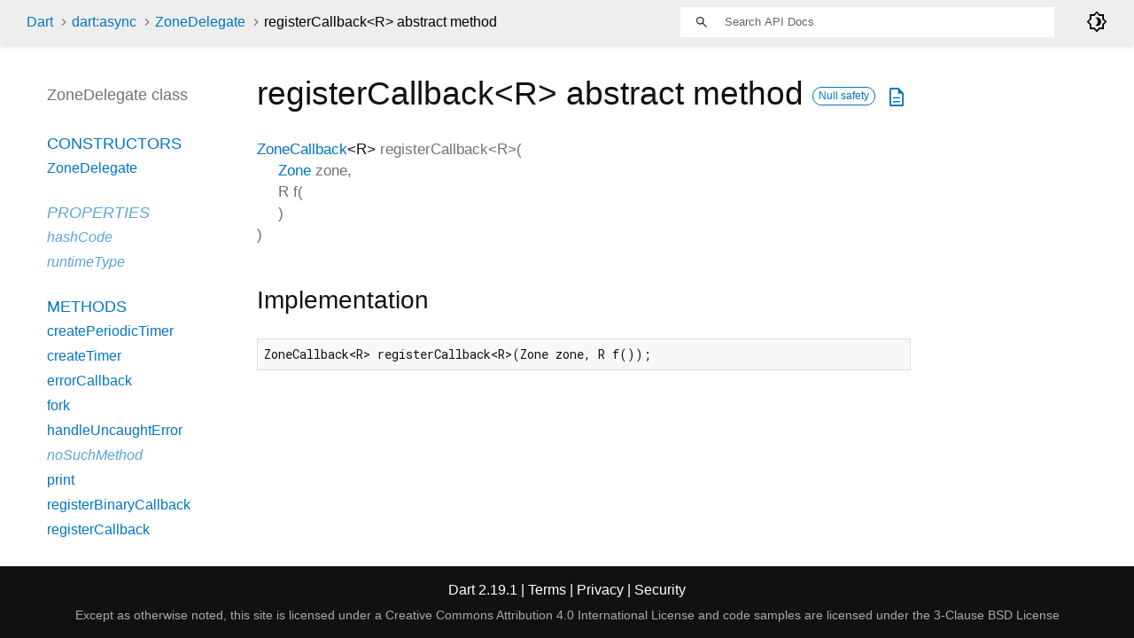

--- FILE ---
content_type: text/html
request_url: https://api.dart.dev/stable/2.19.1/dart-async/ZoneDelegate/registerCallback.html
body_size: 2123
content:
<!DOCTYPE html>
<html lang="en">
<head>
  <meta charset="utf-8">
  <meta http-equiv="X-UA-Compatible" content="IE=edge">
  <meta name="viewport" content="width=device-width, height=device-height, initial-scale=1, user-scalable=no">
  <meta name="description" content="API docs for the registerCallback method from the ZoneDelegate class, for the Dart programming language.">
  <title>registerCallback method - ZoneDelegate class - dart:async library - Dart API</title>
  <link rel="canonical" href="https://api.dart.dev/">


  
  <link rel="preconnect" href="https://fonts.gstatic.com">
  <link href="https://fonts.googleapis.com/css2?family=Roboto+Mono:ital,wght@0,300;0,400;0,500;0,700;1,400&amp;display=swap" rel="stylesheet">
  <link href="https://fonts.googleapis.com/css2?family=Material+Symbols+Outlined:opsz,wght,FILL,GRAD@48,400,0,0" rel="stylesheet">
  
  <link rel="stylesheet" href="../../static-assets/github.css?v1">
  <link rel="stylesheet" href="../../static-assets/styles.css?v1">
  <link rel="icon" href="../../static-assets/favicon.png?v1">

  
<!-- Google tag (gtag.js) -->
<script async src="https://www.googletagmanager.com/gtag/js?id=G-VVQ8908SJ5"></script>
<script>
window.dataLayer = window.dataLayer || [];
function gtag(){dataLayer.push(arguments);}
gtag('js', new Date());

gtag('config', 'G-VVQ8908SJ5');
</script>
<link rel="preconnect" href="https://fonts.googleapis.com">
<link rel="preconnect" href="https://fonts.gstatic.com" crossorigin>
<link rel="preload" href="https://fonts.googleapis.com/css2?family=Google+Sans+Text:wght@400&family=Google+Sans:wght@500&display=swap" as="style">
<link rel="stylesheet" href="https://fonts.googleapis.com/css2?family=Google+Sans+Text:wght@400&family=Google+Sans:wght@500&display=swap">
<link rel="stylesheet" href="https://www.gstatic.com/glue/cookienotificationbar/cookienotificationbar.min.css">
</head>


<body data-base-href="../../" data-using-base-href="false" class="light-theme">

<div id="overlay-under-drawer"></div>

<header id="title">
  <span id="sidenav-left-toggle" class="material-symbols-outlined" role="button" tabindex="0">menu</span>
  <ol class="breadcrumbs gt-separated dark hidden-xs">
    <li><a href="../../index.html">Dart</a></li>
    <li><a href="../../dart-async/dart-async-library.html">dart:async</a></li>
    <li><a href="../../dart-async/ZoneDelegate-class.html">ZoneDelegate</a></li>
    <li class="self-crumb">registerCallback&lt;<wbr><span class="type-parameter">R</span>&gt; abstract method</li>
  </ol>
  <div class="self-name">registerCallback</div>
  <form class="search navbar-right" role="search">
    <input type="text" id="search-box" autocomplete="off" disabled class="form-control typeahead" placeholder="Loading search...">
  </form>
  <div class="toggle" id="theme-button">
    <label for="theme">
      <input type="checkbox" id="theme" value="light-theme">
      <span class="material-symbols-outlined">
        brightness_4
      </span>
    </label>
  </div>
</header>
<main>

  <div id="dartdoc-main-content" class="main-content">
      <div>
  <div id="external-links" class="btn-group"><a title="View source code" class="source-link" href="https://github.com/dart-lang/sdk/blob/6fb1982e93c3da7b5458db9838a6fd67d379c329/sdk/lib/async/zone.dart#L496"><span class="material-symbols-outlined">description</span></a></div>
<h1><span class="kind-method">registerCallback&lt;<wbr><span class="type-parameter">R</span>&gt;</span> abstract method 
    <a href="https://dart.dev/null-safety" class="feature feature-null-safety" title="Supports the null safety language feature.">Null safety</a>
</h1></div>

    <section class="multi-line-signature">
      

<span class="returntype"><a href="../../dart-async/ZoneCallback.html">ZoneCallback</a><span class="signature">&lt;<wbr><span class="type-parameter">R</span>&gt;</span></span>
<span class="name ">registerCallback</span>&lt;<wbr><span class="type-parameter">R</span>&gt;(<wbr><ol class="parameter-list"><li><span class="parameter" id="registerCallback-param-zone"><span class="type-annotation"><a href="../../dart-async/Zone-class.html">Zone</a></span> <span class="parameter-name">zone</span>, </span></li>
<li><span class="parameter" id="registerCallback-param-f"><span class="type-annotation">R</span> <span class="parameter-name">f</span>(<ol class="parameter-list"></ol>
)</span></li>
</ol>)

      

    </section>
    


    
<section class="summary source-code" id="source">
  <h2><span>Implementation</span></h2>
  <pre class="language-dart"><code class="language-dart">ZoneCallback&lt;R&gt; registerCallback&lt;R&gt;(Zone zone, R f());</code></pre>
</section>


  </div> <!-- /.main-content -->

  <div id="dartdoc-sidebar-left" class="sidebar sidebar-offcanvas-left">
    <header id="header-search-sidebar" class="hidden-l">
  <form class="search-sidebar" role="search">
    <input type="text" id="search-sidebar" autocomplete="off" disabled class="form-control typeahead" placeholder="Loading search...">
  </form>
</header>

<ol class="breadcrumbs gt-separated dark hidden-l" id="sidebar-nav">
  <li><a href="../../index.html">Dart</a></li>
  <li><a href="../../dart-async/dart-async-library.html">dart:async</a></li>
  <li><a href="../../dart-async/ZoneDelegate-class.html">ZoneDelegate</a></li>
  <li class="self-crumb">registerCallback&lt;<wbr><span class="type-parameter">R</span>&gt; abstract method</li>
</ol>


    <h5>ZoneDelegate class</h5>
    <ol>

        <li class="section-title"><a href="../../dart-async/ZoneDelegate-class.html#constructors">Constructors</a></li>
          <li><a href="../../dart-async/ZoneDelegate/ZoneDelegate.html">ZoneDelegate</a></li>


        <li class="section-title inherited">
          <a href="../../dart-async/ZoneDelegate-class.html#instance-properties">Properties</a>
        </li>
          <li class="inherited"><a href="../../dart-core/Object/hashCode.html">hashCode</a></li>
          <li class="inherited"><a href="../../dart-core/Object/runtimeType.html">runtimeType</a></li>

        <li class="section-title"><a href="../../dart-async/ZoneDelegate-class.html#instance-methods">Methods</a></li>
          <li><a href="../../dart-async/ZoneDelegate/createPeriodicTimer.html">createPeriodicTimer</a></li>
          <li><a href="../../dart-async/ZoneDelegate/createTimer.html">createTimer</a></li>
          <li><a href="../../dart-async/ZoneDelegate/errorCallback.html">errorCallback</a></li>
          <li><a href="../../dart-async/ZoneDelegate/fork.html">fork</a></li>
          <li><a href="../../dart-async/ZoneDelegate/handleUncaughtError.html">handleUncaughtError</a></li>
          <li class="inherited"><a href="../../dart-core/Object/noSuchMethod.html">noSuchMethod</a></li>
          <li><a href="../../dart-async/ZoneDelegate/print.html">print</a></li>
          <li><a href="../../dart-async/ZoneDelegate/registerBinaryCallback.html">registerBinaryCallback</a></li>
          <li><a href="../../dart-async/ZoneDelegate/registerCallback.html">registerCallback</a></li>
          <li><a href="../../dart-async/ZoneDelegate/registerUnaryCallback.html">registerUnaryCallback</a></li>
          <li><a href="../../dart-async/ZoneDelegate/run.html">run</a></li>
          <li><a href="../../dart-async/ZoneDelegate/runBinary.html">runBinary</a></li>
          <li><a href="../../dart-async/ZoneDelegate/runUnary.html">runUnary</a></li>
          <li><a href="../../dart-async/ZoneDelegate/scheduleMicrotask.html">scheduleMicrotask</a></li>
          <li class="inherited"><a href="../../dart-core/Object/toString.html">toString</a></li>

        <li class="section-title inherited"><a href="../../dart-async/ZoneDelegate-class.html#operators">Operators</a></li>
          <li class="inherited"><a href="../../dart-core/Object/operator_equals.html">operator ==</a></li>




</ol>

  </div><!--/.sidebar-offcanvas-->

  <div id="dartdoc-sidebar-right" class="sidebar sidebar-offcanvas-right">
  </div><!--/.sidebar-offcanvas-->

</main>

<footer>
  <span class="no-break">
    Dart
      2.19.1
  </span>
  <span class="glue-footer">
    <span class="no-break">
      | <a href="https://dart.dev/terms" title="Terms of use">Terms</a>
    </span>
    <span class="no-break">
      | <a href="https://policies.google.com/privacy" target="_blank" rel="noopener" title="Privacy policy" class="no-automatic-external">Privacy</a>
    </span>
    <span class="no-break">
      | <a href="https://dart.dev/security" title="Security philosophy and practices">Security</a>
    </span>

    <div class="copyright" style="font-size: 0.9em; color: darkgrey; margin-top: 0.5em;">
      Except as otherwise noted, this site is licensed under a
      <a style="color: darkgrey;" href="https://creativecommons.org/licenses/by/4.0/">
        Creative Commons Attribution 4.0 International License</a>
      and code samples are licensed under the
      <a style="color: darkgrey;" href="https://opensource.org/licenses/BSD-3-Clause" class="no-automatic-external">
        3-Clause BSD License</a>
    </div>
  </span>
</footer>



<script src="../../static-assets/highlight.pack.js?v1"></script>
<script src="../../static-assets/docs.dart.js"></script>










<button aria-hidden="true" class="glue-footer__link glue-cookie-notification-bar-control">
  Cookies management controls
</button>
<script src="https://www.gstatic.com/glue/cookienotificationbar/cookienotificationbar.min.js" data-glue-cookie-notification-bar-category="2B">
</script>
    </body></html>